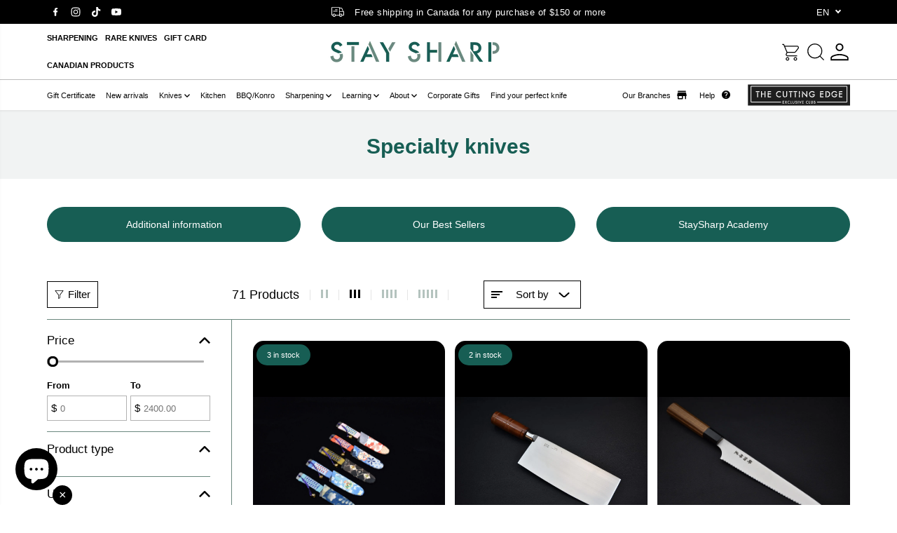

--- FILE ---
content_type: text/css
request_url: https://staysharpmtl.com/cdn/shop/t/56/assets/common.min.css?v=103903259012956522481763541366
body_size: 4207
content:
*,
 ::after,
 ::before {
    box-sizing: border-box;
    margin: 0;
    padding: 0;
    vertical-align: baseline;
}

*,
 :focus,
 :focus-visible,
 :hover {
    scrollbar-width: thin;
    scrollbar-color: #ddd transparent;
    -webkit-tap-highlight-color: transparent;
}

:not(body)::-webkit-scrollbar {
    width: 5px;
    height: 5px;
}

:not(body)::-webkit-scrollbar-track {
    background: var(--gray);
}

:not(body)::-webkit-scrollbar-thumb {
    background: var(--dark-gray);
}

:not(body)::-webkit-scrollbar-thumb:hover {
    background: var(--dark-gray);
}

a,
abbr,
acronym,
address,
applet,
article,
aside,
audio,
b,
big,
body,
canvas,
caption,
center,
cite,
code,
dd,
del,
details,
dfn,
div,
dl,
dt,
em,
embed,
fieldset,
figcaption,
figure,
footer,
form,
h1,
h2,
h3,
h4,
h5,
h6,
header,
hgroup,
html,
i,
iframe,
img,
ins,
kbd,
label,
legend,
li,
mark,
menu,
nav,
object,
ol,
output,
p,
pre,
q,
ruby,
s,
samp,
section,
small,
span,
strike,
strong,
sub,
summary,
sup,
table,
tbody,
td,
tfoot,
th,
thead,
time,
tr,
tt,
u,
ul,
var,
video {
    margin: 0;
    padding: 0;
    border: 0;
    vertical-align: baseline;
}

blockquote {
    border-left: 2px solid var(--colorTextBody);
    padding-left: 15px;
    margin: 16px 40px;
}

details>summary {
    list-style: none;
}

details>summary::-webkit-details-marker {
    display: none;
}

html {
    margin: 0;
    padding: 0;
    box-sizing: border-box;
    text-size-adjust: 100%;
    hanging-punctuation: first;
    -ms-overflow-style: scrollbar;
    -ms-text-size-adjust: 100%;
    -webkit-text-size-adjust: 100%;
    font-kerning: normal;
    font-size: var(--text);
}

body {
    background-color: var(--primaryColorBody);
    color: var(--colorTextBody);
    scroll-behavior: smooth;
    line-height: var(--base_line_height);
    font-family: var(--font-family);
    font-weight: var(--body-font-weight);
    font-size: var(--text);
    letter-spacing: var(--base_spacing);
    word-break: break-word;
}

body.mega-menu-open {
    padding-right: var(--scrollbar-width);
}

*:not(a, a *, h1, h2, h3, h4, h5, h6, svg, svg *, .rich-editor-text-content *, .button, font) {
    color: var(--colorTextBody);
}

select option {
    color: #000!important;
}

a img,
fieldset,
img {
    border: none;
}

form button[type="submit"]:not([name="checkout"]) {
    position: relative;
}

input[type="email"],
input[type="number"],
input[type="password"],
input[type="search"],
input[type="text"],
select,
textarea {
    -webkit-appearance: none;
    -moz-appearance: none;
    appearance: none;
}

input[type="number"] {
    -moz-appearance: textfield;
}

button,
input[type="submit"] {
    cursor: pointer;
}

button[disabled] {
    opacity: 0.5;
    pointer-events: none;
    cursor: default;
}

button::-moz-focus-inner,
input[type="submit"]::-moz-focus-inner {
    padding: 0;
    border: 0;
}

button,
input {
    margin: 0;
    padding: 0;
    border: 0;
}

button {
    background-color: transparent;
    font-family: var(--buttonFontFamily);
}

textarea {
    resize: none;
    min-height: 100px;
    overflow: auto;
}

a,
a:focus:not(:focus-visible),
button,
div,
h1,
h2,
h3,
h4,
h5,
h6,
input,
select,
span,
textarea {
    outline: 0;
}

ul:not(.list-unstyled),
ol:not(.list-unstyled) {
    padding-left: 1rem;
}

.list-unstyled {
    list-style-type: none;
}
.yv-subheading {
    color: var(--subheading_color);
}
h1,
h2,
h3,
h4,
h5,
h6,
.heading-style {
    font-style: var(--heading-font-style);
    letter-spacing: var(--heading_spacing);
    color: var(--heading_color);
    font-family: var(--heading-font-family);
    line-height: var(--heading_line_height);
    font-weight: var(--heading-font-weight);
    text-transform: var(--headingTextTransform);
}

.heading-font {
    font-style: var(--heading-font-style);
    letter-spacing: var(--heading_spacing);
    font-family: var(--heading-font-family);
    line-height: var(--heading_line_height);
    font-weight: var(--heading-font-weight);
    text-transform: var(--headingTextTransform);
}

.body-font {
    line-height: var(--base_line_height);
    font-family: var(--font-family);
    font-weight: var(--body-font-weight);
    letter-spacing: var(--base_spacing);
}

.accent-font {
    font-style: var(--accent-font-style);
    letter-spacing: var(--accent_spacing);
    font-family: var(--accent-font-family);
    line-height: var(--accent_line_height);
    font-weight: var(--accent-font-weight);
}

h1,
.h1 {
    font-size: calc( var(--heading_base_size) * 36px);
}

h2,
.h2 {
    font-size: calc( var(--heading_base_size) * 20px);
}

h3,
.h3 {
    font-size: calc( var(--heading_base_size) * 24px);
}

h4,
.h4 {
    font-size: calc( var(--heading_base_size) * 22px);
}

h5,
.h5 {
    font-size: calc( var(--heading_base_size) * 20px);
}

h6,
.h6 {
    font-size: calc( var(--heading_base_size) * 18px);
}

.text-xsmall {
    font-size: var(--xsmallText);
}

.text-small {
    font-size: var(--smallText);
}

.text {
    font-size: var(--text);
}

.text-medium {
    font-size: var(--mediumText)!important;
}

.text-large {
    font-size: var(--largeText)!important;
}

.text-xlarge {
    font-size: var(--xlargeText)!important;
}

a {
    text-decoration: none;
    color: var(--theme-color);
    cursor: pointer;
}

small,
sub,
sup {
    font-size: 95%;
}

iframe,
img {
    max-width: 100%;
}

table {
    border-spacing: 0;
    border-collapse: collapse;
    width: 100%;
    border: 1px solid var(--colorXXlightTextBody);
}

tbody:not([data-cart-items]) tr th {
    border: 1px solid var(--colorXXlightTextBody);
}

table thead {
    border-bottom: 1px solid var(--colorXXlightTextBody);
    background-color: var(--theme-light-color);
}

tr th {
    padding: 16px 20px;
    text-align: left;
}

tr td {
    line-height: 1;
    border: none;
    padding: 22px;
    text-align: left;
    font-size: var(--text);
    vertical-align: middle;
    border: 1px solid var(--colorXXlightTextBody);
}

html.no-js .no-js-visible {
    display: block !important;
}

.hidden {
    display: none !important;
}

.visually-hidden {
    display: none !important;
}

.yv-visually-hidden {
    position: absolute !important;
    overflow: hidden;
    width: 1px;
    height: 1px;
    margin: -1px;
    padding: 0;
    border: 0;
    clip: rect(0 0 0 0);
    word-wrap: normal !important;
}

.cursor-pointer {
    cursor: pointer;
}

.white-text {
    color: #fff;
}

.text-left {
    text-align: left;
}

.text-right {
    text-align: right;
}

.text-center {
    text-align: center;
}

.shopify-section.product-section.single__product .container,
.shopify-section.product-specs-section .container{
    padding-right: 0px;
    padding-left: 0px;
}

.container,
.container-fluid,
.custom-container {
    width: 100%;
    padding-right: 20px;
    padding-left: 20px;
    margin-right: auto;
    margin-left: auto;
}

.row {
    display: -ms-flexbox;
    display: flex;
    -ms-flex-wrap: wrap;
    flex-wrap: wrap;
    margin-right: -10px;
    margin-left: -10px;
}

.no-gutters {
    margin-right: 0;
    margin-left: 0;
}

.no-gutters>.col,
.no-gutters>[class*="col-"] {
    padding-right: 0;
    padding-left: 0;
}

.col,
.col-1,
.col-10,
.col-11,
.col-12,
.col-2,
.col-3,
.col-4,
.col-5,
.col-6,
.col-7,
.col-8,
.col-9,
.col-auto,
.col-lg,
.col-lg-1,
.col-lg-10,
.col-lg-11,
.col-lg-12,
.col-lg-2,
.col-lg-3,
.col-lg-4,
.col-lg-5,
.col-lg-6,
.col-lg-7,
.col-lg-8,
.col-lg-9,
.col-lg-auto,
.col-md,
.col-md-1,
.col-md-10,
.col-md-11,
.col-md-12,
.col-md-2,
.col-md-3,
.col-md-4,
.col-md-5,
.col-md-6,
.col-md-7,
.col-md-8,
.col-md-9,
.col-md-auto,
.col-sm,
.col-sm-1,
.col-sm-10,
.col-sm-11,
.col-sm-12,
.col-sm-2,
.col-sm-3,
.col-sm-4,
.col-sm-5,
.col-sm-6,
.col-sm-7,
.col-sm-8,
.col-sm-9,
.col-sm-auto,
.col-xl,
.col-xl-1,
.col-xl-10,
.col-xl-11,
.col-xl-12,
.col-xl-2,
.col-xl-3,
.col-xl-4,
.col-xl-5,
.col-xl-6,
.col-xl-7,
.col-xl-8,
.col-xl-9,
.col-xl-auto {
    position: relative;
    width: 100%;
    max-width: 100%;
    padding-right: 10px;
    padding-left: 10px;
}

.col {
    -ms-flex-preferred-size: 0;
    flex-basis: 0;
    -ms-flex-positive: 1;
    flex-grow: 1;
    max-width: 100%;
}

.col-auto {
    -ms-flex: 0 0 auto;
    flex: 0 0 auto;
    width: auto;
    max-width: 100%;
}

.col-1 {
    -ms-flex: 0 0 8.333333%;
    flex: 0 0 8.333333%;
    max-width: 8.333333%;
}

.col-2 {
    -ms-flex: 0 0 16.666667%;
    flex: 0 0 16.666667%;
    max-width: 16.666667%;
}

.col-3 {
    -ms-flex: 0 0 25%;
    flex: 0 0 25%;
    max-width: 25%;
}

.col-4 {
    -ms-flex: 0 0 33.333333%;
    flex: 0 0 33.333333%;
    max-width: 33.333333%;
}

.col-5 {
    -ms-flex: 0 0 41.666667%;
    flex: 0 0 41.666667%;
    max-width: 41.666667%;
}

.col-6 {
    -ms-flex: 0 0 50%;
    flex: 0 0 50%;
    max-width: 50%;
}

.col-7 {
    -ms-flex: 0 0 58.333333%;
    flex: 0 0 58.333333%;
    max-width: 58.333333%;
}

.col-8 {
    -ms-flex: 0 0 66.666667%;
    flex: 0 0 66.666667%;
    max-width: 66.666667%;
}

.col-9 {
    -ms-flex: 0 0 75%;
    flex: 0 0 75%;
    max-width: 75%;
}

.col-10 {
    -ms-flex: 0 0 83.333333%;
    flex: 0 0 83.333333%;
    max-width: 83.333333%;
}

.col-11 {
    -ms-flex: 0 0 91.666667%;
    flex: 0 0 91.666667%;
    max-width: 91.666667%;
}

.col-12 {
    -ms-flex: 0 0 100%;
    flex: 0 0 100%;
    max-width: 100%;
}

label {
    padding-bottom: 4px;
    display: inline-block;
    font-family: var(--heading-font-family);
    text-transform: none;
}

.form-group {
    margin-bottom: 20px;
}

.form-group label {
    display: flex;
    width: 100%;
}

.form-control,
.product_custom_liquid input,
.rich-text-description input,
textarea {
    display: block;
    width: 100%;
    background-color: transparent;
    box-shadow: 3px 3px 3px 0px rgba(0, 0, 0, 0.05);
    border: 1px solid #AAAAAA;
    padding: 12px 15px;
    min-height: 49px;
    font-size: var(--text);
    color: var(--colorTextBody);
    font-family: var(--font-family);
    border-radius: 15px;
}

.form-control::placeholder,
.product_custom_liquid input::placeholder {
    color: #6c757d;
    position: relative;
}

.form-control:focus,
.form-control:focus-visible,
.product_custom_liquid input:focus,
.product_custom_liquid input:focus-visible,
select:focus,
select:focus-visible {
    outline: 0;
    border-color: var(--colorTextBody) !important;
}

select {
    padding: 12px;
    padding-right: 30px;
    min-height: 30px;
    font-size: var(--text);
    letter-spacing: 0.5px;
    font-family: var(--font-family);
    border-radius: var(--layoutRadius);
    min-width: 140px;
    color: var(--colorTextBody);
    cursor: pointer;
    font-family: var(--font-family);
    border-color: var(--colorLightTextBody);
    -webkit-appearance: none;
    background: transparent url(https://cdn.shopify.com/s/files/1/0597/9668/5009/files/select-arrow-black.png?v=1649157281) no-repeat 91% 50%/9px;
}

.error-text {
    color: red;
    font-size: var(--smallText);
    margin-top: 5px;
    display: block;
}

.success-text {
    background-color: #e4f3ef;
    padding: 4px 13px 4px;
    color: var(--green);
    display: inline-block;
    font-size: var(--smallText);
    margin-bottom: 10px;
    border-radius: var(--layoutRadius);
}

.yv-page-description-wrapper {
    padding: 50px 0;
}

.page-description {
    margin-bottom: 20px;
}

.page-description p {
    margin-bottom: 15px;
}

.page-description img {
    display: block;
    max-width: 100%;
    float: none;
}

.banner-placeholder {
    height: 100%;
}

.banner-placeholder .placeholder-svg {
    fill: var(--theme-color);
    width: 100%;
    height: 100%;
    object-fit: cover;
    opacity: 0.35;
}

.yv-banner-image .placeholder-svg {
    opacity: 0.15;
}

.placeholder-svg {
    fill: var(--theme-color);
    width: 100%;
    height: 100%;
    opacity: 0.35;
}

.image-wrapper .placeholder-svg {
    position: absolute;
    left: 0;
    top: 0;
    width: 100%;
    height: 100%;
}

.video-wrapper video {
    position: absolute;
    top: 50%;
    left: 50%;
    transform: translate(-50%, -50%);
    width: 100%;
    height: 100%;
    object-fit: cover;
}

.placeholder-svg-custom {
    width: 40%;
    height: 40%;
    display: block;
    margin: 0 auto;
    fill: var(--theme-color);
    opacity: 0.35;
}

.custom-checkbox {
    display: inline-block;
    position: relative;
    padding-left: 25px;
    margin-bottom: 0;
    cursor: pointer;
    font-size: 13px;
    line-height: 18px;
    padding-bottom: 0;
}

.custom-checkbox input {
    position: absolute;
    opacity: 0;
    cursor: pointer;
    height: 100%;
    width: 100%;
    left: 0;
    z-index: 1;
}

.checkmark {
    position: absolute;
    top: 0;
    left: 0;
    height: 18px;
    width: 18px;
    background-color: var(--gray);
    border-radius: var(--layoutRadius);
}

.custom-checkbox input:checked~.checkmark {
    background-color: var(--colorTextBody);
}

.checkmark:after {
    content: "";
    position: absolute;
    display: none;
}

.custom-checkbox input:checked~.checkmark:after {
    display: block;
}

.custom-checkbox .checkmark:after {
    left: 6px;
    top: 3px;
    width: 6px;
    height: 10px;
    border: solid var(--primaryColorBody);
    border-width: 0 2px 2px 0;
    -webkit-transform: rotate(45deg);
    -ms-transform: rotate(45deg);
    transform: rotate(45deg);
}

.flickity-button:focus,
*:focus-visible {
    outline: 2px solid var(--colorTextBody);
    outline-offset: 2px;
    transition: unset !important;
    z-index: 1;
}

.focus-inside:focus-visible {
    outline-offset: -2px;
}

.pdp-action-container .shopify-payment-button__button:focus-visible {
    z-index: unset;
}

*:focus:not(:focus-visible),
button:focus:not(:focus-visible) {
    outline: none;
}

shopify-accelerated-checkout, shopify-accelerated-checkout-cart {
	--shopify-accelerated-checkout-button-block-size: 48px;
}
shopify-accelerated-checkout, shopify-accelerated-checkout-cart {
	--shopify-accelerated-checkout-button-block-size: 48px;
	--shopify-accelerated-checkout-button-border-radius: var(--buttonRadius);
	--shopify-accelerated-checkout-button-box-shadow: none;
}


.quantity input:focus,
.quantity input:focus-visible,
textarea:focus,
textarea:focus-visible {
    outline: 0;
    border: 1px solid var(--colorTextBody) !important;
}

input:focus:not(:focus-visible),
select:focus:not(:focus-visible),
textarea:focus:not(:focus-visible) {
    outline: 0;
}

.skip-to-content-link:focus,
.skip-to-content-link:focus-visible {
    width: auto;
    height: auto;
    clip: auto;
    z-index: 9;
    top: 10px;
    left: 10px;
    outline-color: #fff;
}

.d-pt-5 {
    padding-top: 5px;
}

.d-pt-10 {
    padding-top: 10px;
}

.d-pt-15 {
    padding-top: 15px;
}

.d-pt-20 {
    padding-top: 20px;
}

.d-pt-25 {
    padding-top: 25px;
}

.d-pt-30 {
    padding-top: 30px;
}

.d-pt-35 {
    padding-top: 35px;
}

.d-pt-40 {
    padding-top: 40px;
}

.d-pt-45 {
    padding-top: 45px;
}

.d-pt-50 {
    padding-top: 50px;
}

.d-pt-55 {
    padding-top: 55px;
}

.d-pt-60 {
    padding-top: 60px;
}

.d-pt-65 {
    padding-top: 65px;
}

.d-pt-70 {
    padding-top: 70px;
}

.d-pt-75 {
    padding-top: 75px;
}

.d-pt-80 {
    padding-top: 80px;
}

.d-pt-85 {
    padding-top: 85px;
}

.d-pt-90 {
    padding-top: 90px;
}

.d-pt-95 {
    padding-top: 95px;
}

.d-pt-100 {
    padding-top: 100px;
}

.d-pb-5 {
    padding-top: 5px;
}

.d-pb-10 {
    padding-top: 10px;
}

.d-pb-15 {
    padding-top: 15px;
}

.d-pb-20 {
    padding-top: 20px;
}

.d-pb-25 {
    padding-top: 25px;
}

.d-pb-30 {
    padding-top: 30px;
}

.d-pb-35 {
    padding-top: 35px;
}

.d-pb-40 {
    padding-top: 40px;
}

.d-pb-45 {
    padding-top: 45px;
}

.d-pb-50 {
    padding-top: 50px;
}

.d-pb-55 {
    padding-top: 55px;
}

.d-pb-60 {
    padding-top: 60px;
}

.d-pb-65 {
    padding-top: 65px;
}

.d-pb-70 {
    padding-top: 70px;
}

.d-pb-75 {
    padding-top: 75px;
}

.d-pb-80 {
    padding-top: 80px;
}

.d-pb-85 {
    padding-top: 85px;
}

.d-pb-90 {
    padding-top: 90px;
}

.d-pb-95 {
    padding-top: 95px;
}

.d-pb-100 {
    padding-top: 100px;
}

.m-pt-5 {
    padding-top: 5px;
}

.m-pt-10 {
    padding-top: 10px;
}

.m-pt-15 {
    padding-top: 15px;
}

.m-pt-20 {
    padding-top: 20px;
}

.m-pt-25 {
    padding-top: 25px;
}

.m-pt-30 {
    padding-top: 30px;
}

.m-pt-35 {
    padding-top: 35px;
}

.m-pt-40 {
    padding-top: 40px;
}

.m-pt-45 {
    padding-top: 45px;
}

.m-pt-50 {
    padding-top: 50px;
}

.m-pt-55 {
    padding-top: 55px;
}

.m-pt-60 {
    padding-top: 60px;
}

.m-pt-65 {
    padding-top: 65px;
}

.m-pt-70 {
    padding-top: 70px;
}

.m-pt-75 {
    padding-top: 75px;
}

.m-pt-80 {
    padding-top: 80px;
}

.m-pt-85 {
    padding-top: 85px;
}

.m-pt-90 {
    padding-top: 90px;
}

.m-pt-95 {
    padding-top: 95px;
}

.m-pt-100 {
    padding-top: 100px;
}

.m-pb-5 {
    padding-top: 5px;
}

.m-pb-10 {
    padding-top: 10px;
}

.m-pb-15 {
    padding-top: 15px;
}

.m-pb-20 {
    padding-top: 20px;
}

.m-pb-25 {
    padding-top: 25px;
}

.m-pb-30 {
    padding-top: 30px;
}

.m-pb-35 {
    padding-top: 35px;
}

.m-pb-40 {
    padding-top: 40px;
}

.m-pb-45 {
    padding-top: 45px;
}

.m-pb-50 {
    padding-top: 50px;
}

.m-pb-55 {
    padding-top: 55px;
}

.m-pb-60 {
    padding-top: 60px;
}

.m-pb-65 {
    padding-top: 65px;
}

.m-pb-70 {
    padding-top: 70px;
}

.m-pb-75 {
    padding-top: 75px;
}

.m-pb-80 {
    padding-top: 80px;
}

.m-pb-85 {
    padding-top: 85px;
}

.m-pb-90 {
    padding-top: 90px;
}

.m-pb-95 {
    padding-top: 95px;
}

.m-pb-100 {
    padding-top: 100px;
}

.position-static {
    position: static !important;
}

.position-relative {
    position: relative !important;
}

.position-absolute {
    position: absolute !important;
}

.position-fixed {
    position: fixed !important;
}

.top-left {
    top: 17px;
    left: 17px;
}

.top-center {
    top: 17px;
    left: 50%;
    transform: translateX(-50%);
}

.top-right {
    top: 17px;
    right: 17px;
}

.center-left {
    top: 50%;
    left: 17px;
    transform: translateY(-50%);
}

.center {
    top: 50%;
    left: 50%;
    transform: translate(-50%, -50%);
}

.center-right {
    top: 50%;
    right: 17px;
    transform: translateY(-50%);
}

.bottom-left {
    bottom: 17px;
    left: 17px;
}

.bottom-center {
    bottom: 17px;
    left: 50%;
    transform: translateX(-50%);
}

.bottom-right {
    bottom: 17px;
    right: 17px;
}

.primary-bg {
    background: var(--primaryColorBody);
}

.secondary-bg {
    background: var(--secondaryColorBody);
}

.tertiary-bg {
    background: var(--tertiaryColorBody);
}

.gradient-bg {
    background: var(--gradientColorBody);
}

.d-none {
    display: none !important;
}

.d-inline {
    display: inline !important;
}

.d-inline-block {
    display: inline-block !important;
}

.d-block {
    display: block !important;
}

.d-table {
    display: table !important;
}

.d-table-row {
    display: table-row !important;
}

.d-table-cell {
    display: table-cell !important;
}

.d-flex {
    display: -ms-flexbox !important;
    display: flex !important;
}

.d-inline-flex {
    display: -ms-inline-flexbox !important;
    display: inline-flex !important;
}

.justify-content-start {
    -ms-flex-pack: start;
    justify-content: flex-start;
}

.justify-content-end {
    -ms-flex-pack: end;
    justify-content: flex-end;
}

.justify-content-center {
    -ms-flex-pack: center;
    justify-content: center;
}

.justify-content-between {
    -ms-flex-pack: justify;
    justify-content: space-between;
}

.justify-content-around {
    -ms-flex-pack: distribute;
    justify-content: space-around;
}

.align-items-start {
    -ms-flex-align: start;
    align-items: flex-start;
}

.align-items-end {
    -ms-flex-align: end;
    align-items: flex-end;
}

.align-items-center {
    -ms-flex-align: center;
    align-items: center;
}

ul.yv-product-meta,
.yv-content-body ul.yv-product-meta {
    padding-left: 0;
}


/* code added on 10 oct by neha  */
.horizontal-products .animated-grid {
    display: grid;
    grid-template-columns: 1fr 1fr;
    column-gap: 15px;
}

/* code added on 10 oct by neha end  */
@media (min-width: 576px) {
    .col-sm {
        -ms-flex-preferred-size: 0;
        flex-basis: 0;
        -ms-flex-positive: 1;
        flex-grow: 1;
        max-width: 100%;
    }
    .col-sm-auto {
        -ms-flex: 0 0 auto;
        flex: 0 0 auto;
        width: auto;
        max-width: 100%;
    }
    .col-sm-1 {
        -ms-flex: 0 0 8.333333%;
        flex: 0 0 8.333333%;
        max-width: 8.333333%;
    }
    .col-sm-2 {
        -ms-flex: 0 0 16.666667%;
        flex: 0 0 16.666667%;
        max-width: 16.666667%;
    }
    .col-sm-3 {
        -ms-flex: 0 0 25%;
        flex: 0 0 25%;
        max-width: 25%;
    }
    .col-sm-4 {
        -ms-flex: 0 0 33.333333%;
        flex: 0 0 33.333333%;
        max-width: 33.333333%;
    }
    .col-sm-5 {
        -ms-flex: 0 0 41.666667%;
        flex: 0 0 41.666667%;
        max-width: 41.666667%;
    }
    .col-sm-6 {
        -ms-flex: 0 0 50%;
        flex: 0 0 50%;
        max-width: 50%;
    }
    .col-sm-7 {
        -ms-flex: 0 0 58.333333%;
        flex: 0 0 58.333333%;
        max-width: 58.333333%;
    }
    .col-sm-8 {
        -ms-flex: 0 0 66.666667%;
        flex: 0 0 66.666667%;
        max-width: 66.666667%;
    }
    .col-sm-9 {
        -ms-flex: 0 0 75%;
        flex: 0 0 75%;
        max-width: 75%;
    }
    .col-sm-10 {
        -ms-flex: 0 0 83.333333%;
        flex: 0 0 83.333333%;
        max-width: 83.333333%;
    }
    .col-sm-11 {
        -ms-flex: 0 0 91.666667%;
        flex: 0 0 91.666667%;
        max-width: 91.666667%;
    }
    .col-sm-12 {
        -ms-flex: 0 0 100%;
        flex: 0 0 100%;
        max-width: 100%;
    }
    .d-sm-none {
        display: none !important;
    }
    .d-sm-inline {
        display: inline !important;
    }
    .d-sm-inline-block {
        display: inline-block !important;
    }
    .d-sm-block {
        display: block !important;
    }
    .d-sm-table {
        display: table !important;
    }
    .d-sm-table-row {
        display: table-row !important;
    }
    .d-sm-table-cell {
        display: table-cell !important;
    }
    .d-sm-flex {
        display: -ms-flexbox !important;
        display: flex !important;
    }
    .d-sm-inline-flex {
        display: -ms-inline-flexbox !important;
        display: inline-flex !important;
    }
    .container,
    .container-fluid,
    .custom-container {
        /* padding-right: 15px;
        padding-left: 15px; */
        padding-right: 3px;
        padding-left: 3px;
    }
}

@media (min-width: 768px) {
    .col-md {
        -ms-flex-preferred-size: 0;
        flex-basis: 0;
        -ms-flex-positive: 1;
        flex-grow: 1;
        max-width: 100%;
    }
    .col-md-auto {
        -ms-flex: 0 0 auto;
        flex: 0 0 auto;
        width: auto;
        max-width: 100%;
    }
    .col-md-1 {
        -ms-flex: 0 0 8.333333%;
        flex: 0 0 8.333333%;
        max-width: 8.333333%;
    }
    .col-md-2 {
        -ms-flex: 0 0 16.666667%;
        flex: 0 0 16.666667%;
        max-width: 16.666667%;
    }
    .col-md-3 {
        -ms-flex: 0 0 25%;
        flex: 0 0 25%;
        max-width: 25%;
    }
    .col-md-4 {
        -ms-flex: 0 0 33.333333%;
        flex: 0 0 33.333333%;
        max-width: 33.333333%;
    }
    .col-md-5 {
        -ms-flex: 0 0 41.666667%;
        flex: 0 0 41.666667%;
        max-width: 41.666667%;
    }
    .col-md-6 {
        -ms-flex: 0 0 50%;
        flex: 0 0 50%;
        max-width: 50%;
    }
    .col-md-7 {
        -ms-flex: 0 0 58.333333%;
        flex: 0 0 58.333333%;
        max-width: 58.333333%;
    }
    .col-md-8 {
        -ms-flex: 0 0 66.666667%;
        flex: 0 0 66.666667%;
        max-width: 66.666667%;
    }
    .col-md-9 {
        -ms-flex: 0 0 75%;
        flex: 0 0 75%;
        max-width: 75%;
    }
    .col-md-10 {
        -ms-flex: 0 0 83.333333%;
        flex: 0 0 83.333333%;
        max-width: 83.333333%;
    }
    .col-md-11 {
        -ms-flex: 0 0 91.666667%;
        flex: 0 0 91.666667%;
        max-width: 91.666667%;
    }
    .col-md-12 {
        -ms-flex: 0 0 100%;
        flex: 0 0 100%;
        max-width: 100%;
    }
    .d-md-none {
        display: none !important;
    }
    .d-md-inline {
        display: inline !important;
    }
    .d-md-inline-block {
        display: inline-block !important;
    }
    .d-md-block {
        display: block !important;
    }
    .d-md-table {
        display: table !important;
    }
    .d-md-table-row {
        display: table-row !important;
    }
    .d-md-table-cell {
        display: table-cell !important;
    }
    .d-md-flex {
        display: -ms-flexbox !important;
        display: flex !important;
    }
    .d-md-inline-flex {
        display: -ms-inline-flexbox !important;
        display: inline-flex !important;
    }
    .container-fluid {
        max-width: 95%;
    }
    .container {
        max-width: 950px;
    }
    .container.sm-container {
        max-width: 740px;
    }
    h1,
    .h1 {
        font-size: calc( var(--heading_base_size) * 45px);
    }
    h2,
    .h2 {
        font-size: calc( var(--heading_base_size) * 30px);
    }
    h3,
    .h3 {
        font-size: calc( var(--heading_base_size) * 28px);
    }
    h4,
    .h4 {
        font-size: calc( var(--heading_base_size) * 20px);
    }
    h5,
    .h5 {
        font-size: calc( var(--heading_base_size) * 22px);
    }
    h6,
    .h6 {
        font-size: calc( var(--heading_base_size) * 20px);
    }
    shopify-accelerated-checkout, shopify-accelerated-checkout-cart {
        --shopify-accelerated-checkout-button-block-size: 50px;
    }
    shopify-accelerated-checkout, shopify-accelerated-checkout-cart {
        --shopify-accelerated-checkout-button-block-size: 50px;
    }
    .d-no-gutters {
        margin-right: 0!important;
        margin-left: 0!important;
    }
    
    .d-no-gutters>.col,
    .d-no-gutters>[class*="col-"] {
        padding-right: 0!important;
        padding-left: 0!important;
    }
}

@media (min-width: 992px) {
    .col-lg {
        -ms-flex-preferred-size: 0;
        flex-basis: 0;
        -ms-flex-positive: 1;
        flex-grow: 1;
        max-width: 100%;
    }
    .col-lg-auto {
        -ms-flex: 0 0 auto;
        flex: 0 0 auto;
        width: auto;
        max-width: 100%;
    }
    .col-lg-1 {
        -ms-flex: 0 0 8.333333%;
        flex: 0 0 8.333333%;
        max-width: 8.333333%;
    }
    .col-lg-2 {
        -ms-flex: 0 0 16.666667%;
        flex: 0 0 16.666667%;
        max-width: 16.666667%;
    }
    .col-lg-3 {
        -ms-flex: 0 0 25%;
        flex: 0 0 25%;
        max-width: 25%;
    }
    .col-lg-4 {
        -ms-flex: 0 0 33.333333%;
        flex: 0 0 33.333333%;
        max-width: 33.333333%;
    }
    .col-lg-5 {
        -ms-flex: 0 0 41.666667%;
        flex: 0 0 41.666667%;
        max-width: 41.666667%;
    }
    .col-lg-6 {
        -ms-flex: 0 0 50%;
        flex: 0 0 50%;
        max-width: 50%;
    }
    .col-lg-7 {
        -ms-flex: 0 0 58.333333%;
        flex: 0 0 58.333333%;
        max-width: 58.333333%;
    }
    .col-lg-8 {
        -ms-flex: 0 0 66.666667%;
        flex: 0 0 66.666667%;
        max-width: 66.666667%;
    }
    .col-lg-9 {
        -ms-flex: 0 0 75%;
        flex: 0 0 75%;
        max-width: 75%;
    }
    .col-lg-10 {
        -ms-flex: 0 0 83.333333%;
        flex: 0 0 83.333333%;
        max-width: 83.333333%;
    }
    .col-lg-11 {
        -ms-flex: 0 0 91.666667%;
        flex: 0 0 91.666667%;
        max-width: 91.666667%;
    }
    .col-lg-12 {
        -ms-flex: 0 0 100%;
        flex: 0 0 100%;
        max-width: 100%;
    }
    .d-lg-none {
        display: none !important;
    }
    .d-lg-inline {
        display: inline !important;
    }
    .d-lg-inline-block {
        display: inline-block !important;
    }
    .d-lg-block {
        display: block !important;
    }
    .d-lg-table {
        display: table !important;
    }
    .d-lg-table-row {
        display: table-row !important;
    }
    .d-lg-table-cell {
        display: table-cell !important;
    }
    .d-lg-flex {
        display: -ms-flexbox !important;
        display: flex !important;
    }
    .d-lg-inline-flex {
        display: -ms-inline-flexbox !important;
        display: inline-flex !important;
    }
    .container {
        max-width: 1120px;
    }
    .container.sm-container {
        max-width: 900px;
    }
}

@media (min-width: 1200px) {
    .col-xl {
        -ms-flex-preferred-size: 0;
        flex-basis: 0;
        -ms-flex-positive: 1;
        flex-grow: 1;
        max-width: 100%;
    }
    .col-xl-1 {
        -ms-flex: 0 0 8.333333%;
        flex: 0 0 8.333333%;
        max-width: 8.333333%;
    }
    .col-xl-2 {
        -ms-flex: 0 0 16.666667%;
        flex: 0 0 16.666667%;
        max-width: 16.666667%;
    }
    .col-xl-3 {
        -ms-flex: 0 0 25%;
        flex: 0 0 25%;
        max-width: 25%;
    }
    .col-xl-4 {
        -ms-flex: 0 0 33.333333%;
        flex: 0 0 33.333333%;
        max-width: 33.333333%;
    }
    .col-xl-5 {
        -ms-flex: 0 0 41.666667%;
        flex: 0 0 41.666667%;
        max-width: 41.666667%;
    }
    .col-xl-6 {
        -ms-flex: 0 0 50%;
        flex: 0 0 50%;
        max-width: 50%;
    }
    .col-xl-7 {
        -ms-flex: 0 0 58.333333%;
        flex: 0 0 58.333333%;
        max-width: 58.333333%;
    }
    .col-xl-8 {
        -ms-flex: 0 0 66.666667%;
        flex: 0 0 66.666667%;
        max-width: 66.666667%;
    }
    .col-xl-9 {
        -ms-flex: 0 0 75%;
        flex: 0 0 75%;
        max-width: 75%;
    }
    .col-xl-10 {
        -ms-flex: 0 0 83.333333%;
        flex: 0 0 83.333333%;
        max-width: 83.333333%;
    }
    .col-xl-11 {
        -ms-flex: 0 0 91.666667%;
        flex: 0 0 91.666667%;
        max-width: 91.666667%;
    }
    .col-xl-12 {
        -ms-flex: 0 0 100%;
        flex: 0 0 100%;
        max-width: 100%;
    }
    .d-xl-none {
        display: none !important;
    }
    .d-xl-inline {
        display: inline !important;
    }
    .d-xl-inline-block {
        display: inline-block !important;
    }
    .d-xl-block {
        display: block !important;
    }
    .d-xl-table {
        display: table !important;
    }
    .d-xl-table-row {
        display: table-row !important;
    }
    .d-xl-table-cell {
        display: table-cell !important;
    }
    .d-xl-flex {
        display: -ms-flexbox !important;
        display: flex !important;
    }
    .d-xl-inline-flex {
        display: -ms-inline-flexbox !important;
        display: inline-flex !important;
    }
    .container {
        max-width: 1100px;
    }
    .container.md-container {
        max-width: 1080px;
    }
    .container.sm-container {
        max-width: 1000px;
    }
    h1,
    .h1 {
        font-size: calc( var(--heading_base_size) * 55px);
    }
    h2,
    .h2 {
        font-size: calc( var(--heading_base_size) * 30px);
    }
    h3,
    .h3 {
        font-size: calc( var(--heading_base_size) * 30px);
    }
    h4,
    .h4 {
        font-size: calc( var(--heading_base_size) * 28px);
    }
    h5,
    .h5 {
        font-size: calc( var(--heading_base_size) * 22px);
    }
    h6,
    .h6 {
        font-size: calc( var(--heading_base_size) * 20px);
    }
}

@media (min-width: 1280px) {
    .container {
        max-width: 1300px;
    }
    .container.md-container {
        max-width: 1170px;
    }
}

@media (min-width: 1441px) {
    .container {
        max-width: 1400px;
    }
    .container.md-container {
        max-width: 1300px;
    }
    .container.sm-container {
        max-width: 1250px;
    }
    h5,
    .h5 {
        font-size: calc( var(--heading_base_size) * 24px);
    }
}

@media (min-width: 1800px) {
    .container {
        max-width: 1730px;
    }
    .container.md-container {
        max-width: 1480px;
    }
    .container.sm-container {
        max-width: 1250px;
    }
}

@media (max-width: 1024px) {
     :focus,
     :focus-visible {
        outline-color: transparent !important;
    }
}

@media (max-width:991px) {
    tr th {
        padding: 13px 20px;
    }
    tr td {
        padding: 16px 20px;
    }
    .form-group {
        margin-bottom: 15px
    }
    .form-control {
        padding: 7px 15px;
    }
}

@media (max-width:767px) {
    input,
    select,
    textarea {
        font-size: 16px!important
    }
}

@media (max-width:575px) {
    shopify-accelerated-checkout, shopify-accelerated-checkout-cart {
        --shopify-accelerated-checkout-button-block-size: 42px;
    }
}

--- FILE ---
content_type: text/css
request_url: https://staysharpmtl.com/cdn/shop/t/56/assets/custom_styles.css?v=83480546976724632161763627569
body_size: 1671
content:
@media (min-width: 1020px) and (max-width: 1980px){.container{max-width:90%}}.header_2 .nav-item .nav-link,.header_4 .nav-item .nav-link{padding:6px 10px 6px 0}.yv-browse-category.catalog__menu>ul>li.nav-item.nav-item-mega-menu a{font-size:12px}.yv-browse-category ul li a{font-weight:500!important}.content_spaced{display:flex;flex-direction:column;gap:2rem;align-items:center}.text__container{display:flex;gap:.5rem;margin-top:.5rem}.flickity-prev-next-button .flickity-button-icon{fill:#fff}button.flickity-button{background:#175e54!important}.flickity-button:hover{background:#175e54 !important cursor: pointer}.real_bottom-left{bottom:0;left:0}.yv-offer-detail{background:#175e54 !important padding: 20px;width:300px}h5.gallery-image-heading{text-align:center;margin:unset!important;font-weight:400!important;text-transform:uppercase}.yv-offer-item{height:400px}p.yv-product-detail-desc:nth-child(1){color:#6a877e;font-size:115%}span.yv-product-price{color:#175e54;font-weight:700!important;font-size:1.6rem!important}div.eapps-widget{overflow:hidden}.text-content>img{margin-bottom:10px}.yv-pricebox-outer{margin-bottom:15px}.product-quantity-wrapper{margin:15px 0}.joy-points-calculator__block{background:#90b8ac80;border-radius:25px;padding:7px 15px 8px;margin:30px 0;width:fit-content}.Avada-PointsCalculator__Container>p>span{margin-top:-3px}.joy-points-calculator__block svg,.Avada-PointsCalculator__Container>p>span{color:#084038;font-weight:500!important}.yv-product-feature-tab-content p{font-size:13px}#shopify-installments p{font-size:90%!important}.Avada-PointsCalculator__Container{margin:unset!important}button.add_to_cart{color:var(--colorBtnSecondaryText);background-color:var(--colorBtnSecondary);border:1px solid var(--colorBtnSecondaryBorder)}summary.yv-accordion-header h6{color:#175e54;font-weight:600!important;font-size:1.2rem}.speech-bubble{background:#6a877e;color:#fff;padding:1px 20px 20px!important;border-radius:12px;position:relative;font-family:sans-serif;line-height:1.5;margin-top:20px!important}.speech-bubble>p,.speech-bubble>p>strong{color:#fff}.speech-bubble:after{content:"";position:absolute;bottom:-20px;left:40px;border-width:10px;border-style:solid;border-color:#6A877E transparent transparent transparent}.faq-category__header{margin:5rem 0 2rem;font-size:1.2rem!important;font-weight:500!important;color:#000}.faq-category__header:first-child{margin-top:0}.yv-faq-detail .yv-accordion-header h6{font-size:1.2rem!important;font-weight:500!important;color:#000}a.block_anchor{font-size:1.2rem;font-weight:500!important}a.pill_btn{border-radius:25px}a.Joy-Work__Item--Link,.Joy-Work__Item__Title svg{display:none}.Joy-Work__Item{text-align:center}.Joy-Work__Item__Title{align-items:center!important;justify-content:center!important}p.Joy-Work__Item-SubTitle{margin:unset!important}h3.Joy-Work__Item-Title{font-size:1.5rem!important}.yv-browse-category.catalog__menu>ul>li.nav-item.nav-item-mega-menu a{font-weight:600!important}.collection-carousel__title{margin:unset!important;text-align:left!important}.yv-tab-button{border-radius:50px;font-size:1.2rem!important;min-width:300px!important}.yv-tab-btn-pane{text-align:left!important;padding-top:unset!important}.footer-menu-accordion>ul>li a{font-weight:500!important}.image-with-text-btn_container{display:flex;flex-direction:column}.image-with-text-btn_container>a{margin-bottom:10px}.image-with-text-btn-secondary{color:#fff!important}.image-with-text-btn-secondary:hover{color:var(--colorBtnPrimary)!important}.yv-product-information .yv-prizebox{margin-bottom:10px!important;margin-top:10px!important}.yv-product-badge{border-radius:50px;top:5px;left:5px;font-size:.7rem}.navigation__header.has-normal-catalog .nav-item .nav-link{margin-right:10px}a.pill_btn.button.med-btn.m-med-btn{width:100%}.rich-text-description{line-height:1.7}.relative_column{position:relative}.collection_title__abs{position:absolute;top:0;left:50%;transform:translate(-50%);background:#175e54;font-size:1.2em;font-weight:700;text-shadow:1px 1px 4px rgba(0,0,0,.6);width:100%;padding-top:20px}.collection_title__abs>h3{color:#fff}.dropdown-inner-menu-item>a.menu-category-title{font-weight:700!important;color:#175e54!important}.yv-product-card.product-grid-layout-rounded .yv-product-card-img{border-radius:10px}.filter-count{word-break:keep-all}.single_btn.add_to_cart.button{width:100%;max-width:100%;flex:100%;margin:unset!important;border-radius:0;background:#000!important}.Avada-Joy_ButtonWidget.left.bottom.full-mobile-screen.closed{display:none}.Avada-PointsCalculator__Container>svg{width:20px;height:20px}.breadcrumb-item a{color:#6a877e!important}.col_container{display:block}button.col_btn.Sd_addProduct.add_to_cart.button.med-btn.single_btn{background:#175e54!important}button.col_btn{border-radius:50px!important;background-color:#175e54!important}.col-xl-4 .yv-product-card,.col-lg-4 .yv-product-card,.col-md-4 .yv-product-card,.col-sm-6 .yv-product-card{display:flex;flex-direction:column;height:100%}.yv-product-card .animated-grid{display:flex;flex-direction:column;flex:1 1 auto}.yv-products-list .yv-product-card{margin-bottom:0!important}.yv-collection-products .row[data-collection-products] .col-6{margin-bottom:20px}.yv-product-card .product_button{margin-top:auto}.yv-product-card .Sd_addProduct,.yv-product-card .pdp-action-container,.yv-product-card .button-shipping__container{min-height:48px;display:flex;align-items:center;justify-content:center;width:100%}.yv-product-card .yv-product-unit-price,.yv-product-card .yv-prizebox,.yv-product-card .ratingbox{margin-bottom:0}.yv-product-title{font-weight:600!important}.padding_unset{padding:unset}.yv-img-content{background-color:transparent}.lb-flat-card.lb-flat-cta-left-price{align-items:center}.desktop-only{display:block}.mobile-only{display:none}.banner-btn-box>a:nth-child(1){margin-bottom:10px}.product-option-selector{margin-top:15px}.yv-tab-btn-pane{padding-top:30px!important}@media (min-width:991px){.yv-gallery-box.xsmall .yv-gallery-item{margin:0 1.5rem}.yv-product-title{font-size:1.2rem}.col-12.col-sm-12.col-md-6.col-lg-2.yv-product-accordion{padding-right:20px}.faq-category__header{font-size:2rem!important}}@media (max-width:1460px){h6.yv-collection-title.h6{font-size:1rem!important}.yv-contactcards-items{grid-template-columns:repeat(1,1fr)!important;grid-template-rows:repeat(1,1fr)!important}.yv-product-title,.yv-prizebox span{font-size:1rem!important}.header_2 .nav-item .nav-link,.header_4 .nav-item .nav-link{font-size:11px!important}.navigation__header.has-normal-catalog .nav-item .nav-link{margin-right:10px!important}}.speech-bubble{margin:20px 0!important}@media (max-width:768px){#shopify-installments p{font-size:90%!important}p.products-count.text-medium{display:none}.speech-bubble{margin:20px!important}.breadcrumb-item a,.breadcrumb-item span{color:#6a877e!important;font-size:.7rem}.shopify-section.product-specs-section{margin-top:0}guided-redirect-template--18856659943598__gift_finder_ffXyWJ .gr__inner{flex-direction:column;justify-content:center;align-items:center}#guided-redirect-template--18856659943598__gift_finder_ffXyWJ .gr__field{flex:auto}a.block_anchor{font-size:1.2rem}.col-12.col-sm-12.col-md-6.col-lg-2.yv-product-accordion{display:flex;flex-direction:column;gap:1rem;overflow-x:scroll}.yv-tab-btn-pane>a{margin-top:20px;max-width:100%!important;width:100%!important}.yv-gallery-outer{padding-top:0!important}.yv-product-information.text-left,.yv-product-title{text-align:center!important}.yv-product-information .yv-prizebox{justify-content:center!important}h2.section-heading-title.h2{font-size:1.5rem;text-align:center}.header_2 .nav-item .nav-link,.header_4 .nav-item .nav-link{font-size:10px}.ratingbox{justify-content:center!important}.yv-collection-list-image.aos-init.aos-animate{height:150px!important}.yv-collection-content{left:0!important}.yv-collection-list-image{height:300px!important}.yv-collection-content a{padding:6px 0 1px!important}h6.yv-collection-title.h6{font-size:.6rem!important}.pills_items{gap:5px!important;display:flex!important;flex-direction:row!important;overflow-x:scroll!important}a.pill_btn.button.med-btn.m-med-btn{min-width:260px!important}.desktop-only{display:none}.mobile-only{display:block}}@media (max-width: 480px){.yv-collection-list-image.aos-init.aos-animate{height:250px!important}.yv-collection-content a{padding:10px 0 8px!important}h6.yv-collection-title.h6{font-size:1rem!important}}@media (min-width: 767px) and (max-width: 1200px){.yv_product_content_section.main-product-section{padding:0 4% 0 5%!important}}@media (max-width: 767px){.yv_product_content_section.main-product-section{padding:0 15px!important}.availability-container>div>div{margin:15px 0}}.collapse-icon{transition:transform .3s ease}.collapse-icon{transform:rotate(180deg)}.collapse-icon.open{transform:rotate(0)}.yv-feature-toggle{cursor:pointer;text-align:left;display:flex;justify-content:space-between;align-items:center;width:100%}.yv-feature-toggle svg{width:23px}.rich-editor-text-content table{width:100%;border-collapse:collapse;margin-top:1rem}.rich-editor-text-content th,.rich-editor-text-content td{border:1px solid #e5e7eb;padding:.5rem}.yv-product-feature-content,.yv-product-feature-list{padding:2% 0 0!important}.availability-container,.availability-container>div{width:100%}.availability-container>div>div{display:flex!important;flex-direction:column;width:100%!important}.availability-container div h6{color:#000!important;font-size:108%}.store-container{display:flex;justify-content:space-between;align-items:center;width:100%!important}.store-container a,.store-container span{color:#000;font-weight:500!important}.store-container span{text-decoration:underline}.shopify-section.product-section .yv-product-feature .yv-feature-toggle h5{font-size:19px}.shopify-section.product-section .yv-product-feature.desc-content .yv-product-feature-tab-content p,.shopify-section.product-section .yv-content-body p{font-size:13px}.yv-product-card .jdgm-widget.jdgm-preview-badge.jdgm-preview-badge--with-link{display:none}
/*# sourceMappingURL=/cdn/shop/t/56/assets/custom_styles.css.map?v=83480546976724632161763627569 */


--- FILE ---
content_type: text/css
request_url: https://staysharpmtl.com/cdn/shop/t/56/assets/custom_font.css?v=184286164758713290191761725139
body_size: -738
content:
@import url('https://fonts.cdnfonts.com/css/spartan');
*{
  font-family: 'Spartan', sans-serif !important;
}
h1, h2, h3, h4, h5, h6{
  font-weight:700 !important;
}
body, a, span, p, .rte {
  font-weight:400 !important;
}
button {
  font-weight:500 !important;
}

--- FILE ---
content_type: text/css
request_url: https://staysharpmtl.com/cdn/shop/t/56/assets/multi-column.css?v=122912899851126730961761725139
body_size: -281
content:
.yv-multi-column-heading{margin:0 0 10px}.yv-multi-column-desc{margin:0 0 15px}.yv-multicolumn-img{position:relative;background:var(--colorImageBg);overflow:hidden;width:100%;margin-bottom:20px}.yv-multi-column-desc p{max-width:100%}.yv-multicolumn-items{display:grid;gap:30px;grid-template-columns:repeat(auto-fit,minmax(250px,1fr))}.yv-multicolumn-product-main{position:absolute;top:unset;bottom:10px;background:var(--primaryColorBody);width:calc(100% - 20px);left:50%;transform:translate(-50%);padding:10px}.yv-multicolumn-element-inner{display:grid;grid-template-columns:auto 1fr auto;gap:10px;align-items:center}.yv-multicolumn-product-media{display:block;width:100px;overflow:hidden}.yv-multicolumn-product-button{width:36px;height:36px;min-width:36px;border:1px solid;border-radius:32px;display:inline-flex;align-items:center;justify-content:center;transform:rotate(-135deg) scale(1);position:relative;background:transparent;transition:all .2s}.yv-multicolumn-product-button svg{height:22px}@media screen and (max-width:1440px){.yv-multicolumn-product-media{width:80px}}@media screen and (max-width:1199px){.yv-multicolumn-product-media{width:60px}}@media screen and (max-width:767px){.yv-multicolumn-items{gap:20px}}
/*# sourceMappingURL=/cdn/shop/t/56/assets/multi-column.css.map?v=122912899851126730961761725139 */


--- FILE ---
content_type: image/svg+xml
request_url: https://staysharpmtl.com/cdn/shop/files/Group_706.svg?v=1761730069&width=1600
body_size: 479464
content:
<svg width="430" height="614" viewBox="0 0 430 614" fill="none" xmlns="http://www.w3.org/2000/svg" xmlns:xlink="http://www.w3.org/1999/xlink">
<rect width="430" height="614" rx="12" fill="url(#pattern0_4176_5918)"/>
<path d="M0 8.00001C0 3.58174 3.58172 0 8 0H422C426.418 0 430 3.58172 430 8V606C430 610.418 426.418 614 422 614H7.99999C3.58172 614 0 610.418 0 606V8.00001Z" fill="black" fill-opacity="0.6"/>
<defs>
<pattern id="pattern0_4176_5918" patternContentUnits="objectBoundingBox" width="1" height="1">
<use xlink:href="#image0_4176_5918" transform="matrix(0.00047619 0 0 0.000333488 0 -0.0249108)"/>
</pattern>
<image id="image0_4176_5918" width="2100" height="3148" preserveAspectRatio="none" xlink:href="[data-uri]"/>
</defs>
</svg>


--- FILE ---
content_type: image/svg+xml
request_url: https://staysharpmtl.com/cdn/shop/files/Frame_551.svg?v=1752574774&width=180
body_size: 3580
content:
<svg width="146" height="31" viewBox="0 0 146 31" fill="none" xmlns="http://www.w3.org/2000/svg">
<rect width="145.714" height="30" transform="translate(0.285645 0.5)" fill="#1E1E1E"/>
<path fill-rule="evenodd" clip-rule="evenodd" d="M51.99 24.3494H50.4259V25.2879H51.9441V25.8447H50.423V27.1505H51.99V27.7073H49.8375V23.7955H51.99V24.3494ZM54.0965 25.661L53.0232 23.7955H53.6918L54.438 25.1186L55.2187 23.7955H55.896L54.7709 25.661L55.9476 27.7073H55.2875L54.4266 26.2092L53.5369 27.7073H52.871L54.0965 25.661ZM59.7761 24.005V24.7053C59.4874 24.4393 59.1124 24.2865 58.72 24.2748C58.3182 24.2748 57.9795 24.4183 57.7069 24.7082C57.5712 24.8479 57.4648 25.0132 57.3938 25.1946C57.3228 25.3759 57.2888 25.5696 57.2936 25.7643C57.288 26.0243 57.3535 26.2809 57.4832 26.5063C57.6128 26.7317 57.8016 26.9174 58.0291 27.0433C58.2567 27.1692 58.5143 27.2305 58.7742 27.2205C59.034 27.2106 59.2862 27.1298 59.5035 26.9869C59.5896 26.9295 59.6785 26.8606 59.7761 26.7803V27.492C59.4535 27.6793 59.0873 27.7783 58.7142 27.779C58.449 27.783 58.1857 27.7329 57.9404 27.6318C57.6952 27.5306 57.4732 27.3805 57.2879 27.1907C57.098 27.006 56.9478 26.7845 56.8466 26.5397C56.7455 26.2949 56.6954 26.032 56.6995 25.7672C56.6995 25.2707 56.8631 24.8259 57.1903 24.4355C57.3799 24.2041 57.6199 24.0191 57.892 23.8947C58.1641 23.7703 58.4611 23.7099 58.7602 23.7181C59.1103 23.7181 59.4489 23.8156 59.7761 24.005ZM61.6243 23.7955V27.1505H62.7723V27.7073H61.036V23.7955H61.6243ZM64.3163 23.7955V26.1489C64.3163 26.4875 64.3737 26.7315 64.4799 26.8865C64.5574 26.9959 64.661 27.0842 64.7813 27.1433C64.9016 27.2025 65.0348 27.2306 65.1687 27.2251C65.3036 27.2316 65.438 27.2039 65.5594 27.1447C65.6807 27.0856 65.7853 26.9967 65.8632 26.8865C65.9723 26.7372 66.0268 26.4904 66.0268 26.1518V23.7955H66.6152V26.3125C66.6223 26.5051 66.5899 26.6972 66.5199 26.8769C66.45 27.0565 66.344 27.22 66.2084 27.3571C66.0729 27.4942 65.9108 27.6021 65.7319 27.6742C65.5531 27.7463 65.3615 27.781 65.1687 27.7761C64.9765 27.7802 64.7854 27.7449 64.6073 27.6725C64.4291 27.6001 64.2677 27.492 64.1328 27.355C63.9979 27.2179 63.8924 27.0548 63.8228 26.8755C63.7532 26.6962 63.7209 26.5046 63.728 26.3125V23.7955H64.3163ZM70.2715 24.3781L69.7951 24.6623C69.7061 24.5044 69.6229 24.404 69.5396 24.358C69.4535 24.3007 69.3473 24.2748 69.2153 24.2748C69.0668 24.2698 68.9216 24.3199 68.8078 24.4155C68.7564 24.4567 68.7152 24.5092 68.6874 24.569C68.6595 24.6287 68.6457 24.694 68.6471 24.7598C68.6471 24.9493 68.7877 25.1042 69.069 25.219L69.4593 25.3797C69.775 25.5089 70.0074 25.6667 70.1538 25.8504C70.3002 26.0341 70.3748 26.2608 70.3748 26.5306C70.3748 26.8893 70.2542 27.1878 70.016 27.4203C69.8981 27.5372 69.7577 27.6291 69.6034 27.6902C69.449 27.7514 69.2838 27.7806 69.1177 27.7761C68.81 27.7872 68.5099 27.6793 68.2797 27.4748C68.0497 27.2485 67.9056 26.9492 67.8722 26.6282L68.4691 26.4962C68.4978 26.7257 68.5438 26.8836 68.6126 26.9726C68.7332 27.139 68.9082 27.2251 69.1407 27.2251C69.3244 27.2251 69.4765 27.162 69.5999 27.0386C69.7204 26.9152 69.7807 26.7602 69.7807 26.5708C69.7807 26.4962 69.7692 26.4273 69.7491 26.3613C69.7266 26.2981 69.6926 26.2397 69.6487 26.1891C69.5991 26.1302 69.541 26.0789 69.4765 26.037C69.3963 25.9858 69.3118 25.9416 69.2239 25.9049L68.848 25.7471C68.3142 25.5204 68.0444 25.1903 68.0444 24.7541C68.0444 24.4614 68.1592 24.2146 68.383 24.0165C68.6138 23.8153 68.9121 23.7087 69.2182 23.7181C69.6688 23.7181 70.0218 23.939 70.2715 24.3781ZM71.6002 27.7073H72.1914V23.7955H71.6002V27.7073ZM73.8417 23.7955L74.9208 26.5048L76.0113 23.7955H76.6599L74.9064 28L73.1988 23.7955H73.8417ZM79.814 24.3494H78.2499V25.2879H79.7681V25.8447H78.247V27.1505H79.814V27.7073H77.6615V23.7955H79.814V24.3494ZM86.0992 24.005V24.7053C85.8103 24.4395 85.4354 24.2867 85.043 24.2748C84.6412 24.2748 84.3054 24.4183 84.0299 24.7082C83.8942 24.8479 83.7878 25.0132 83.7168 25.1946C83.6459 25.3759 83.6118 25.5696 83.6167 25.7643C83.6121 25.9548 83.6457 26.1442 83.7154 26.3214C83.7852 26.4987 83.8898 26.6601 84.023 26.7963C84.1563 26.9324 84.3154 27.0405 84.4911 27.1142C84.6668 27.1878 84.8554 27.2256 85.0459 27.2251C85.2525 27.2251 85.4276 27.1907 85.574 27.1218C85.6543 27.0902 85.7375 27.0443 85.8236 26.9869C85.9097 26.9295 86.0016 26.8606 86.0992 26.7803V27.492C85.7765 27.6793 85.4103 27.7783 85.0373 27.779C84.772 27.783 84.5087 27.7329 84.2635 27.6318C84.0182 27.5306 83.7962 27.3805 83.6109 27.1907C83.421 27.006 83.2708 26.7845 83.1697 26.5397C83.0685 26.2949 83.0184 26.032 83.0226 25.7672C83.0226 25.2707 83.1862 24.8259 83.5133 24.4355C83.7028 24.2039 83.9428 24.0188 84.2149 23.8944C84.487 23.77 84.7841 23.7097 85.0832 23.7181C85.4333 23.7181 85.772 23.8156 86.0992 24.005ZM87.9474 23.7955V27.1505H89.0954V27.7073H87.3591V23.7955H87.9474ZM90.6394 23.7955V26.1489C90.6394 26.4875 90.6968 26.7315 90.803 26.8865C90.8804 26.9959 90.984 27.0842 91.1043 27.1433C91.2246 27.2025 91.3578 27.2306 91.4918 27.2251C91.6267 27.2316 91.761 27.2039 91.8824 27.1447C92.0038 27.0856 92.1083 26.9967 92.1863 26.8865C92.2953 26.7372 92.3499 26.4904 92.3499 26.1518V23.7955H92.9382V26.3125C92.9453 26.5051 92.9129 26.6972 92.843 26.8769C92.773 27.0565 92.667 27.22 92.5315 27.3571C92.396 27.4942 92.2338 27.6021 92.055 27.6742C91.8762 27.7463 91.6845 27.781 91.4918 27.7761C91.2995 27.7802 91.1084 27.7449 90.9303 27.6725C90.7522 27.6001 90.5907 27.492 90.4558 27.355C90.3209 27.2179 90.2154 27.0548 90.1458 26.8755C90.0762 26.6962 90.044 26.5046 90.0511 26.3125V23.7955H90.6394ZM94.9816 27.1505H95.3432C95.6101 27.1505 95.8024 27.0988 95.9287 26.9955C96.0607 26.8807 96.1267 26.7372 96.1267 26.565C96.1267 26.3928 96.0636 26.2522 95.9373 26.1374C95.8139 26.0226 95.5929 25.9681 95.2772 25.9681H94.9787V27.1505H94.9816ZM94.9816 25.4745H95.1624C95.3834 25.4745 95.5412 25.4257 95.6446 25.331C95.745 25.2305 95.7967 25.0899 95.7967 24.9005C95.7967 24.7139 95.745 24.5762 95.6417 24.4815C95.5355 24.3839 95.3834 24.338 95.1854 24.338H94.9787V25.4745H94.9816ZM94.3904 27.7073V23.7955H94.9759C95.237 23.7955 95.4465 23.8156 95.6015 23.8529C95.7495 23.889 95.8865 23.9606 96.0006 24.0617C96.1146 24.1627 96.2022 24.2901 96.2559 24.4327C96.3219 24.5848 96.3563 24.7369 96.3563 24.8919C96.3563 25.1702 96.2501 25.4084 96.0349 25.6007C96.2415 25.6725 96.4051 25.7959 96.5228 25.9738C96.6462 26.1489 96.7064 26.3527 96.7064 26.5851C96.7064 26.8922 96.6003 27.1505 96.3821 27.36C96.2613 27.4853 96.1115 27.5789 95.9459 27.6326C95.7708 27.6814 95.547 27.7073 95.2829 27.7073H94.3904ZM28.5369 11.2166H33.2924V10.0112H28.5369V11.2166ZM29.8341 14.54H33.1919V13.3145H29.8341V11.7877H28.5369V18.6526H33.2924V17.4272H29.8341V14.54ZM14.7153 11.2367H16.6898V10.0112H11.4349V11.2367H13.4152H14.7153ZM13.4152 18.6526H14.7153V11.8107H13.4152V18.6526ZM61.9601 11.2367H63.9346V10.0112H58.6769V11.2367H60.6572H61.9601ZM60.6572 18.6526H61.9601V11.8107H60.6572V18.6526ZM68.6241 11.2367H70.5986V10.0112H65.3409V11.2367H67.3212H68.6241ZM67.324 18.6526H68.6241V11.8107H67.324V18.6526ZM72.9089 15.3637V18.6526H74.209V15.0681L72.9089 15.3637ZM74.209 14.4797V10.0112H72.9089V14.7753L74.209 14.4797ZM85.0143 19.1663V10.0112H83.7142V16.018L77.4291 9.42578V11.2224L85.0143 19.1663ZM77.4291 12.0518V18.6526H78.7292V13.415L77.4291 12.0518ZM103.316 11.2166H108.071V10.0112H103.316V11.2166ZM104.616 14.54H107.971V13.3145H104.613V11.7877H103.316V18.6526H108.071V17.4272H104.616V14.54ZM130.133 11.2166H134.888V10.0112H130.133V11.2166ZM131.43 14.54H134.788V13.3145H131.43V11.7877H130.133V18.6526H134.888V17.4272H131.43V14.54ZM20.2944 13.4006V10.0141H19.0001V18.6555H20.3088V14.6204H23.4829V13.4006H20.2944ZM24.0368 18.6555H25.3139V10.017H24.0368V18.6555ZM46.0349 17.364C45.6665 17.5231 45.2678 17.5995 44.8668 17.5879C43.98 17.5879 43.2309 17.2779 42.6225 16.6523C42.1937 16.221 41.9013 15.673 41.7816 15.0767L40.4988 15.3637C40.678 16.1824 41.093 16.9306 41.6927 17.5161C42.5651 18.3771 43.6155 18.8076 44.8496 18.8076C45.6704 18.8076 46.451 18.5981 47.1972 18.1762V16.6064C46.9848 16.7843 46.7811 16.9364 46.5916 17.0655C46.3993 17.1918 46.2128 17.2923 46.0349 17.3669M44.95 9.83331C44.2889 9.81556 43.6325 9.94935 43.0311 10.2244C42.4297 10.4995 41.8992 10.9086 41.4803 11.4204C41.0786 11.882 40.7764 12.4215 40.5927 13.0052C40.409 13.5889 40.3477 14.2042 40.4127 14.8126L41.7185 14.5199C41.7185 14.4625 41.7041 14.4137 41.7041 14.3563C41.7041 13.4379 42.0112 12.6602 42.6225 12.0259C42.9067 11.7171 43.2532 11.4719 43.639 11.3067C44.0249 11.1415 44.4414 11.0599 44.8611 11.0674C45.6646 11.0674 46.4453 11.3831 47.1972 12.0145V10.4647C46.5188 10.0555 45.7423 9.83732 44.95 9.83331ZM52.8969 17.5592C52.6495 17.5362 52.4099 17.4602 52.1945 17.3364C51.9791 17.2126 51.7928 17.0439 51.6485 16.8417C51.4045 16.4973 51.284 15.9578 51.284 15.2116V10.0055H49.9839V15.5732C49.9839 16.4858 50.2651 17.2377 50.8334 17.8261C51.3726 18.4029 52.1118 18.7519 52.8997 18.8019V17.562L52.8969 17.5592ZM55.0666 10.0026V15.2116C55.0666 15.9664 54.946 16.5116 54.7021 16.8446C54.5575 17.0466 54.3713 17.2153 54.1559 17.3391C53.9405 17.4629 53.701 17.5389 53.4536 17.562V18.7961C54.2642 18.7443 55.0224 18.3782 55.567 17.7757C56.1116 17.1732 56.3996 16.3819 56.3695 15.5703V10.0055H55.0666V10.0026ZM92.2953 15.3752H94.4478V15.3809H95.7967C95.8368 15.0853 95.8598 14.7696 95.8598 14.4338V14.1468H92.2953V15.3752ZM94.3072 15.9405C94.1584 16.3315 93.9113 16.6775 93.5897 16.945C93.1141 17.3641 92.5016 17.5948 91.8677 17.5936C91.1129 17.5936 90.4155 17.3066 89.7727 16.7269C89.5195 16.5007 89.3043 16.2352 89.1355 15.9405H87.7121C87.9244 16.5116 88.2573 17.0311 88.7194 17.5046C89.5804 18.3771 90.6136 18.8162 91.8189 18.8162C93.0587 18.8162 94.0747 18.3628 94.8754 17.4587C95.2139 17.082 95.4709 16.6394 95.6302 16.1586C95.6503 16.0926 95.6589 16.0094 95.679 15.9405H94.3072ZM88.8916 15.3809C88.7867 15.0456 88.7344 14.6961 88.7366 14.3448C88.7366 13.4121 89.0466 12.6344 89.6636 12.0145C90.2835 11.3831 91.0469 11.0674 91.9596 11.0674C92.9784 11.0674 93.8394 11.5409 94.5482 12.4851L95.4752 11.5955C95.0198 11.043 94.46 10.5856 93.8279 10.2495C93.2375 9.97121 92.5921 9.82901 91.9395 9.83331C90.6824 9.83331 89.6177 10.2724 88.7424 11.1535C88.3173 11.5676 87.9816 12.0644 87.756 12.6133C87.5304 13.1622 87.4197 13.7515 87.4308 14.3448C87.4308 14.7065 87.471 15.0509 87.5456 15.3809H88.8916ZM112.23 17.4272V10.0026H110.93V18.6526H112.233L112.23 17.4272ZM116.265 11.119C115.845 10.7269 115.343 10.4337 114.796 10.2609C114.302 10.0916 113.63 10.0084 112.787 10.0026V11.231H112.815C113.926 11.231 114.767 11.4921 115.335 12.0202C115.969 12.6114 116.285 13.3806 116.285 14.3276C116.308 14.9647 116.125 15.5923 115.763 16.1171C115.402 16.6419 114.88 17.0359 114.276 17.2406C113.802 17.3751 113.311 17.437 112.818 17.4243H112.79V18.6498C113.628 18.6469 114.282 18.5665 114.744 18.4115C115.287 18.2318 115.786 17.9394 116.208 17.5534C117.135 16.7326 117.6 15.6593 117.6 14.3276C117.6 13.0017 117.155 11.9312 116.265 11.119ZM124.243 15.3752H126.396V15.3809H127.745C127.785 15.0853 127.808 14.7696 127.808 14.4338V14.1468H124.243V15.3752ZM126.255 15.9405C126.107 16.3315 125.859 16.6775 125.538 16.945C125.062 17.3641 124.45 17.5948 123.816 17.5936C123.061 17.5936 122.364 17.3066 121.721 16.7269C121.468 16.5007 121.252 16.2352 121.084 15.9405H119.66C119.873 16.5116 120.205 17.0311 120.668 17.5046C121.528 18.3771 122.562 18.8162 123.767 18.8162C125.007 18.8162 126.023 18.3628 126.824 17.4587C127.162 17.082 127.419 16.6394 127.578 16.1586C127.598 16.0926 127.607 16.0094 127.627 15.9405H126.255ZM120.84 15.3809C120.735 15.0456 120.683 14.6961 120.685 14.3448C120.685 13.4121 120.995 12.6344 121.612 12.0145C122.232 11.3831 122.995 11.0674 123.908 11.0674C124.926 11.0674 125.787 11.5409 126.496 12.4851L127.423 11.5955C126.968 11.043 126.408 10.5856 125.776 10.2495C125.186 9.97121 124.54 9.82901 123.888 9.83331C122.631 9.83331 121.566 10.2724 120.69 11.1535C120.265 11.5676 119.93 12.0644 119.704 12.6133C119.479 13.1622 119.368 13.7515 119.379 14.3448C119.379 14.7065 119.419 15.0509 119.494 15.3809H120.84Z" fill="white"/>
<path d="M98.9277 25.5921H141.624V3.07175L4.66187 3V25.5921H47.6133" stroke="white"/>
</svg>
